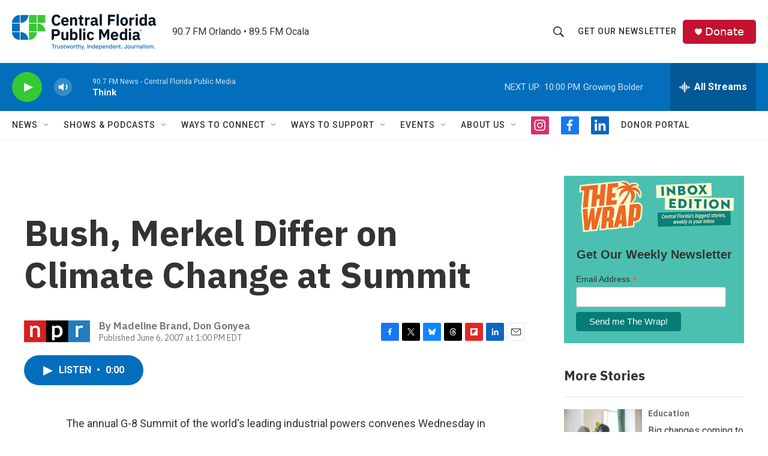

--- FILE ---
content_type: text/html; charset=utf-8
request_url: https://www.google.com/recaptcha/api2/aframe
body_size: 183
content:
<!DOCTYPE HTML><html><head><meta http-equiv="content-type" content="text/html; charset=UTF-8"></head><body><script nonce="mkgKTbwGvDTLC9dihqVuXg">/** Anti-fraud and anti-abuse applications only. See google.com/recaptcha */ try{var clients={'sodar':'https://pagead2.googlesyndication.com/pagead/sodar?'};window.addEventListener("message",function(a){try{if(a.source===window.parent){var b=JSON.parse(a.data);var c=clients[b['id']];if(c){var d=document.createElement('img');d.src=c+b['params']+'&rc='+(localStorage.getItem("rc::a")?sessionStorage.getItem("rc::b"):"");window.document.body.appendChild(d);sessionStorage.setItem("rc::e",parseInt(sessionStorage.getItem("rc::e")||0)+1);localStorage.setItem("rc::h",'1768358521169');}}}catch(b){}});window.parent.postMessage("_grecaptcha_ready", "*");}catch(b){}</script></body></html>